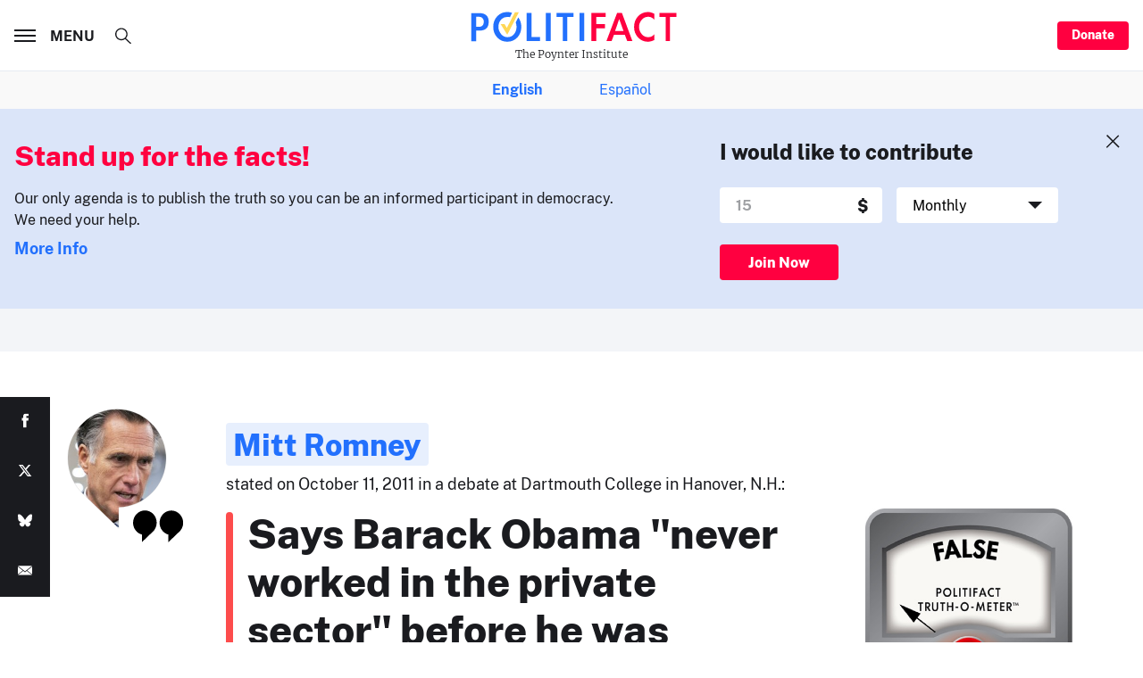

--- FILE ---
content_type: text/html; charset=utf-8
request_url: https://www.google.com/recaptcha/api2/aframe
body_size: 268
content:
<!DOCTYPE HTML><html><head><meta http-equiv="content-type" content="text/html; charset=UTF-8"></head><body><script nonce="2ULMiBpdVwUB-RaULKdjqQ">/** Anti-fraud and anti-abuse applications only. See google.com/recaptcha */ try{var clients={'sodar':'https://pagead2.googlesyndication.com/pagead/sodar?'};window.addEventListener("message",function(a){try{if(a.source===window.parent){var b=JSON.parse(a.data);var c=clients[b['id']];if(c){var d=document.createElement('img');d.src=c+b['params']+'&rc='+(localStorage.getItem("rc::a")?sessionStorage.getItem("rc::b"):"");window.document.body.appendChild(d);sessionStorage.setItem("rc::e",parseInt(sessionStorage.getItem("rc::e")||0)+1);localStorage.setItem("rc::h",'1769011037755');}}}catch(b){}});window.parent.postMessage("_grecaptcha_ready", "*");}catch(b){}</script></body></html>